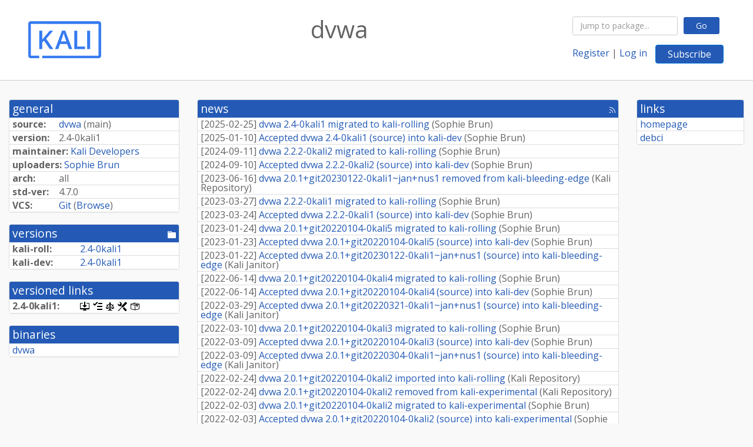

--- FILE ---
content_type: text/html; charset=utf-8
request_url: https://pkg.kali.org/pkg/dvwa
body_size: 3512
content:

<!DOCTYPE html>
<html>
    <head>
        <meta charset="utf-8">
        <title>dvwa - Kali Linux Package Tracker</title>
        <meta name="viewport" content="width=device-width, initial-scale=1, shrink-to-fit=no">
	<meta http-equiv="x-ua-compatible" content="ie=edge">
        <link href="/static/css/bootstrap.min.css" rel="stylesheet" media="screen">
        <link href="/static/css/octicons.css" rel="stylesheet" media="screen">
        <link href="/static/css/style.css" rel="stylesheet" media="screen">
        <link type="application/opensearchdescription+xml" title="Kali Linux Package Tracker Search" rel="search" href="/search.xml"/>
        <link href="/static/css/kali.css" rel="stylesheet" media="screen">

        
<link rel="alternate" type="application/rss+xml" title="RSS" href="/pkg/dvwa/rss">

        
<link href="/static/css/dense.css" rel="stylesheet" media="screen">

    
        
        <link rel="vcs-git" href="https://gitlab.com/kalilinux/packages/dvwa.git" title="git repository for dvwa">
        
    

    
        
    

    
        
    

    
        
    


    </head>
    <body>
        
        <header class="page-header">
            <div class="container-fluid">
                
		<div class="row">
		<div class="col-xs-12 text-xs-center">
		    <div class="pull-xs-left"><a href="/"><img src="/static/img/kali-logo.png" alt="Kali Linux Package Tracker"></a>
</div>
		    <div class="pull-xs-right">
		    
    <div class="m-b-1">
    <div class="text-xs-left"><form class="form-inline" id="package-search-form" action="/search" method="GET"><div class="form-group"><input type="search" class="form-control form-control-sm package-completion" name="package_name" id='package-search-input' placeholder="Jump to package..."></div><div class="form-group"><button type="submit" class="btn btn-default btn-sm">Go</button></div></form></div>

    </div>
    
    <span><a id="account-register" href="/accounts/register/">Register</a></span>
    <span>|</span>
    <span><a id="account-login" href="/accounts/login/">Log in</a></span>



    
	
	<div class="btn-group" role="group" style="margin-left: 10px;">
	  <a href="/accounts/login/?next=/pkg/dvwa" id='subscribe-not-logged-in-button' class="btn btn-primary">Subscribe</a>
	</div>
    


		    </div>
		    
    <div>
    <h1>dvwa</h1>
    
    </div>

		</div>
		</div>
                
            </div>
        </header>
        

	

<div id="choose-email-modal" class="modal hide fade" tabindex="-1" role="dialog" aria-labelledby="myModalLabel" aria-hidden="true"><div class="modal-dialog" role="document"><div class="modal-content"><div class="modal-header"><button type="button" class="close" data-dismiss="modal" aria-hidden="true">×</button><h3>Choose email to subscribe with</h3></div><div class="modal-body"></div><div class="modal-footer"><button class="btn btn-default" id="cancel-choose-email" data-dismiss="modal" aria-hidden="true">Cancel</button></div></div></div></div>

<div class="container-fluid main">
    <div class="row">
        <div class="col-md-3" id="dtracker-package-left">
            
            
                <div class="panel" role="complementary">
    <div class="panel-heading" role="heading">
        general
    </div>
    <div class="panel-body">
        

<ul class="list-group list-group-flush">
    
    <li class="list-group-item">
        <span class="list-item-key"><b>source:</b></span>
	
	<a href="#">dvwa</a>
		
		(<span id="component" title="Repository's component">main</span>)
		
	
    </li>
    

    
    <li class="list-group-item">
        <span class="list-item-key"><b>version:</b></span>
        2.<wbr>4-<wbr>0kali1
    </li>
    

    
    <li class="list-group-item">
        <span class="list-item-key"><b>maintainer:</b></span>
	
	
	<a href="/cdn-cgi/l/email-protection#5c38392a39301c373d303572332e3b">Kali Developers</a>
	
	
	    
	    
	
    </li>
    

    
    <li class="list-group-item">
        <span class="list-item-key"><b>uploaders:</b></span>
	
	    
	    
	    <a href="/cdn-cgi/l/email-protection#c6b5a9b6aeafa386a9a0a0a3a8b5afb0a3ebb5a3a5b3b4afb2bfe8a5a9ab">Sophie Brun</a>
	    
	    
	    
	    
	    
	    
	
    </li>
    

    
    <li class="list-group-item">
        <span class="list-item-key"><b>arch:</b></span>
        all 
    </li>
    

    
    <li class="list-group-item">
        <span class="list-item-key"><b>std-ver:</b></span>
        4.7.0
    </li>
    

    
    <li class="list-group-item">
        <span class="list-item-key"><b>VCS:</b></span>
	
	
	    
	    <a rel="vcs-git" href="https://gitlab.com/kalilinux/packages/dvwa.git">Git</a>
	    
	
	
	(<a href="https://gitlab.com/kalilinux/packages/dvwa">Browse</a>)
	
	
    </li>
    
</ul>


    </div>
</div>

            
            
            
                <div class="panel" role="complementary">
    <div class="panel-heading" role="heading">
        
<div class="row">
<div class="col-xs-12">
    versions
    
    
    <div class="pull-xs-right">
	
	<a href="http://http.kali.org/pool/main/d/dvwa"><span role="img" aria-label="pool directory" class="octicon octicon-file-directory" title="pool directory"><span class="sr-only">[pool directory]</span></span></a>
	
    </div>
    
</div>
</div>

    </div>
    <div class="panel-body">
        
<ul class="list-group list-group-flush">

    
    <li class="list-group-item">
	<span class="list-item-key versions-repository" title="Kali Rolling (kali-rolling)">
	    <b>kali-roll:</b>
	</span>
	
	<a href="#">2.<wbr>4-<wbr>0kali1</a>
	
    </li>
    
    <li class="list-group-item">
	<span class="list-item-key versions-repository" title="Kali Devel (kali-dev)">
	    <b>kali-dev:</b>
	</span>
	
	<a href="#">2.<wbr>4-<wbr>0kali1</a>
	
    </li>
    


    
    
</ul>

    </div>
</div>

            
            
            
                <div class="panel" role="complementary">
    <div class="panel-heading" role="heading">
        versioned links
    </div>
    <div class="panel-body">
        
<ul class="list-group list-group-flush">
    
    <li class="list-group-item">
        <span class="list-item-key versioned-links-version"><b>2.<wbr>4-<wbr>0kali1:</b></span>
	
	    
	    <span class="versioned-links-icon"><a href="http://http.kali.org/pool/main/d/dvwa/dvwa_2.4-0kali1.dsc"><span role="img" aria-label=".dsc, use dget on this link to retrieve source package" class="octicon octicon-desktop-download" title=".dsc, use dget on this link to retrieve source package"><span class="sr-only">[.dsc, use dget on this link to retrieve source package]</span></span></a></span>
	    
	
	    
	    <span class="versioned-links-icon"><a href="/media/packages/d/dvwa/changelog-2.4-0kali1"><span role="img" aria-label="changelog" class="octicon octicon-tasklist" title="changelog"><span class="sr-only">[changelog]</span></span></a></span>
	    
	
	    
	    <span class="versioned-links-icon"><a href="/media/packages/d/dvwa/copyright-2.4-0kali1"><span role="img" aria-label="copyright" class="octicon octicon-law" title="copyright"><span class="sr-only">[copyright]</span></span></a></span>
	    
	
	    
	    <span class="versioned-links-icon"><a href="/media/packages/d/dvwa/rules-2.4-0kali1"><span role="img" aria-label="rules" class="octicon octicon-tools" title="rules"><span class="sr-only">[rules]</span></span></a></span>
	    
	
	    
	    <span class="versioned-links-icon"><a href="/media/packages/d/dvwa/control-2.4-0kali1"><span role="img" aria-label="control" class="octicon octicon-package" title="control"><span class="sr-only">[control]</span></span></a></span>
	    
	
    </li>
    
</ul>

    </div>
</div>

            
            
            
                <div class="panel" role="complementary">
    <div class="panel-heading" role="heading">
        binaries
    </div>
    <div class="panel-body">
        
<ul class="list-group list-group-flush">
    
    
    <li class="list-group-item">
        
        <a href="#" title="">dvwa</a>
        

        
    </li>
    
    
</ul>

    </div>
</div>

            
            
        </div>
        <div class="col-md-6 col-xl-7" id="dtracker-package-center">
            
            
                <div class="panel" role="complementary">
    <div class="panel-heading" role="heading">
        
<div class="row">
    <div class="col-xs-12">
	<a href="/pkg/dvwa/news/">news</a>
	<div class="pull-xs-right">
	    <a href="/pkg/dvwa/rss">
	    <span role="img" aria-label="rss feed" class="octicon octicon-rss" title="rss feed"><span class="sr-only">[rss feed]</span></span>
	    </a>
	</div>
    </div>
</div>

    </div>
    <div class="panel-body">
        

    <ul class="list-group list-group-flush">
    
    <li class="list-group-item">
        [<span class="news-date">2025-02-25</span>]
        <a href="/news/628677/dvwa-24-0kali1-migrated-to-kali-rolling/">
            <span class="news-title">dvwa 2.4-0kali1 migrated to kali-rolling</span>
        </a>
        (<span class="news-creator">Sophie Brun</span>)
        
        
        
    </li>
    
    <li class="list-group-item">
        [<span class="news-date">2025-01-10</span>]
        <a href="/news/620404/accepted-dvwa-24-0kali1-source-into-kali-dev/">
            <span class="news-title">Accepted dvwa 2.4-0kali1 (source) into kali-dev</span>
        </a>
        (<span class="news-creator">Sophie Brun</span>)
        
        
        
    </li>
    
    <li class="list-group-item">
        [<span class="news-date">2024-09-11</span>]
        <a href="/news/600702/dvwa-222-0kali2-migrated-to-kali-rolling/">
            <span class="news-title">dvwa 2.2.2-0kali2 migrated to kali-rolling</span>
        </a>
        (<span class="news-creator">Sophie Brun</span>)
        
        
        
    </li>
    
    <li class="list-group-item">
        [<span class="news-date">2024-09-10</span>]
        <a href="/news/600667/accepted-dvwa-222-0kali2-source-into-kali-dev/">
            <span class="news-title">Accepted dvwa 2.2.2-0kali2 (source) into kali-dev</span>
        </a>
        (<span class="news-creator">Sophie Brun</span>)
        
        
        
    </li>
    
    <li class="list-group-item">
        [<span class="news-date">2023-06-16</span>]
        <a href="/news/540645/dvwa-201git20230122-0kali1jannus1-removed-from-kali-bleeding-edge/">
            <span class="news-title">dvwa 2.0.1+git20230122-0kali1~jan+nus1 removed from
 kali-bleeding-edge</span>
        </a>
        (<span class="news-creator">Kali Repository</span>)
        
        
        
    </li>
    
    <li class="list-group-item">
        [<span class="news-date">2023-03-27</span>]
        <a href="/news/538021/dvwa-222-0kali1-migrated-to-kali-rolling/">
            <span class="news-title">dvwa 2.2.2-0kali1 migrated to kali-rolling</span>
        </a>
        (<span class="news-creator">Sophie Brun</span>)
        
        
        
    </li>
    
    <li class="list-group-item">
        [<span class="news-date">2023-03-24</span>]
        <a href="/news/537983/accepted-dvwa-222-0kali1-source-into-kali-dev/">
            <span class="news-title">Accepted dvwa 2.2.2-0kali1 (source) into kali-dev</span>
        </a>
        (<span class="news-creator">Sophie Brun</span>)
        
        
        
    </li>
    
    <li class="list-group-item">
        [<span class="news-date">2023-01-24</span>]
        <a href="/news/531532/dvwa-201git20220104-0kali5-migrated-to-kali-rolling/">
            <span class="news-title">dvwa 2.0.1+git20220104-0kali5 migrated to kali-rolling</span>
        </a>
        (<span class="news-creator">Sophie Brun</span>)
        
        
        
    </li>
    
    <li class="list-group-item">
        [<span class="news-date">2023-01-23</span>]
        <a href="/news/531315/accepted-dvwa-201git20220104-0kali5-source-into-kali-dev/">
            <span class="news-title">Accepted dvwa 2.0.1+git20220104-0kali5 (source) into kali-dev</span>
        </a>
        (<span class="news-creator">Sophie Brun</span>)
        
        
        
    </li>
    
    <li class="list-group-item">
        [<span class="news-date">2023-01-22</span>]
        <a href="/news/531035/accepted-dvwa-201git20230122-0kali1jannus1-source-into-kali-bleeding-edge/">
            <span class="news-title">Accepted dvwa 2.0.1+git20230122-0kali1~jan+nus1 (source) into
 kali-bleeding-edge</span>
        </a>
        (<span class="news-creator">Kali Janitor</span>)
        
        
        
    </li>
    
    <li class="list-group-item">
        [<span class="news-date">2022-06-14</span>]
        <a href="/news/495419/dvwa-201git20220104-0kali4-migrated-to-kali-rolling/">
            <span class="news-title">dvwa 2.0.1+git20220104-0kali4 migrated to kali-rolling</span>
        </a>
        (<span class="news-creator">Sophie Brun</span>)
        
        
        
    </li>
    
    <li class="list-group-item">
        [<span class="news-date">2022-06-14</span>]
        <a href="/news/495408/accepted-dvwa-201git20220104-0kali4-source-into-kali-dev/">
            <span class="news-title">Accepted dvwa 2.0.1+git20220104-0kali4 (source) into kali-dev</span>
        </a>
        (<span class="news-creator">Sophie Brun</span>)
        
        
        
    </li>
    
    <li class="list-group-item">
        [<span class="news-date">2022-03-29</span>]
        <a href="/news/487232/accepted-dvwa-201git20220321-0kali1jannus1-source-into-kali-bleeding-edge/">
            <span class="news-title">Accepted dvwa 2.0.1+git20220321-0kali1~jan+nus1 (source) into
 kali-bleeding-edge</span>
        </a>
        (<span class="news-creator">Kali Janitor</span>)
        
        
        
    </li>
    
    <li class="list-group-item">
        [<span class="news-date">2022-03-10</span>]
        <a href="/news/484697/dvwa-201git20220104-0kali3-migrated-to-kali-rolling/">
            <span class="news-title">dvwa 2.0.1+git20220104-0kali3 migrated to kali-rolling</span>
        </a>
        (<span class="news-creator">Sophie Brun</span>)
        
        
        
    </li>
    
    <li class="list-group-item">
        [<span class="news-date">2022-03-09</span>]
        <a href="/news/484686/accepted-dvwa-201git20220104-0kali3-source-into-kali-dev/">
            <span class="news-title">Accepted dvwa 2.0.1+git20220104-0kali3 (source) into kali-dev</span>
        </a>
        (<span class="news-creator">Sophie Brun</span>)
        
        
        
    </li>
    
    <li class="list-group-item">
        [<span class="news-date">2022-03-09</span>]
        <a href="/news/484684/accepted-dvwa-201git20220304-0kali1jannus1-source-into-kali-bleeding-edge/">
            <span class="news-title">Accepted dvwa 2.0.1+git20220304-0kali1~jan+nus1 (source) into
 kali-bleeding-edge</span>
        </a>
        (<span class="news-creator">Kali Janitor</span>)
        
        
        
    </li>
    
    <li class="list-group-item">
        [<span class="news-date">2022-02-24</span>]
        <a href="/news/483421/dvwa-201git20220104-0kali2-imported-into-kali-rolling/">
            <span class="news-title">dvwa 2.0.1+git20220104-0kali2 imported into kali-rolling</span>
        </a>
        (<span class="news-creator">Kali Repository</span>)
        
        
        
    </li>
    
    <li class="list-group-item">
        [<span class="news-date">2022-02-24</span>]
        <a href="/news/483406/dvwa-201git20220104-0kali2-removed-from-kali-experimental/">
            <span class="news-title">dvwa 2.0.1+git20220104-0kali2 removed from kali-experimental</span>
        </a>
        (<span class="news-creator">Kali Repository</span>)
        
        
        
    </li>
    
    <li class="list-group-item">
        [<span class="news-date">2022-02-03</span>]
        <a href="/news/480409/dvwa-201git20220104-0kali2-migrated-to-kali-experimental/">
            <span class="news-title">dvwa 2.0.1+git20220104-0kali2 migrated to kali-experimental</span>
        </a>
        (<span class="news-creator">Sophie Brun</span>)
        
        
        
    </li>
    
    <li class="list-group-item">
        [<span class="news-date">2022-02-03</span>]
        <a href="/news/480408/accepted-dvwa-201git20220104-0kali2-source-into-kali-experimental/">
            <span class="news-title">Accepted dvwa 2.0.1+git20220104-0kali2 (source) into
 kali-experimental</span>
        </a>
        (<span class="news-creator">Sophie Brun</span>)
        
        
        
    </li>
    
</ul>





    </div>
</div>

            
            
        </div>
        <div class="col-md-3 col-xl-2" id="dtracker-package-right">
            
            
                <div class="panel" role="complementary">
    <div class="panel-heading" role="heading">
        links
    </div>
    <div class="panel-body">
        
<ul class="list-group list-group-flush">
    
    <li class="list-group-item">
        
            <a href="https://github.com/digininja/DVWA" title="upstream web homepage">homepage</a>
        
    </li>
    
    <li class="list-group-item">
        
            <a href="http://autopkgtest.kali.org/packages/d/dvwa">debci</a>
        
    </li>
    
</ul>

    </div>
</div>

            
            
        </div>
    </div>
</div>


        <footer id="footer" class="footer">
            <hr>
            <div class="container-fluid">
                <div class="text-xs-center p-b-1">
                    
                    <div id="footer-title"><a href="https://www.kali.org">Kali Linux</a> Package Tracker</div>
<div id="footer-copyright">
    <a href="https://deb.li/DTAuthors">Copyright</a> 2013-2025 The Distro Tracker Developers
</div>
<div id="footer-repository">
    <a href="https://qa.pages.debian.net/distro-tracker/">Documentation</a> —
    <a href="https://salsa.debian.org/qa/distro-tracker/issues">Bugs</a> —
    <a href="https://salsa.debian.org/qa/distro-tracker">Git Repository</a> —
    <a href="https://qa.pages.debian.net/distro-tracker/contributing.html">Contributing</a>
</div>

                    
                </div>
            </div>
        </footer>

        <script data-cfasync="false" src="/cdn-cgi/scripts/5c5dd728/cloudflare-static/email-decode.min.js"></script><script src="/static/js/jquery.min.js"></script>
        <script src="/static/js/jquery.cookie.js"></script>
        <script src="/static/js/tether.min.js"></script>
        <script src="/static/js/popper.min.js"></script>
        <script src="/static/js/bootstrap.min.js"></script>
        <script src="/static/js/typeahead.bundle.min.js"></script>
        <script src="/static/js/main.js"></script>
        
    <script>(function(){function c(){var b=a.contentDocument||a.contentWindow.document;if(b){var d=b.createElement('script');d.innerHTML="window.__CF$cv$params={r:'9c316145dba1d858',t:'MTc2OTI3NzA5Ny4wMDAwMDA='};var a=document.createElement('script');a.nonce='';a.src='/cdn-cgi/challenge-platform/scripts/jsd/main.js';document.getElementsByTagName('head')[0].appendChild(a);";b.getElementsByTagName('head')[0].appendChild(d)}}if(document.body){var a=document.createElement('iframe');a.height=1;a.width=1;a.style.position='absolute';a.style.top=0;a.style.left=0;a.style.border='none';a.style.visibility='hidden';document.body.appendChild(a);if('loading'!==document.readyState)c();else if(window.addEventListener)document.addEventListener('DOMContentLoaded',c);else{var e=document.onreadystatechange||function(){};document.onreadystatechange=function(b){e(b);'loading'!==document.readyState&&(document.onreadystatechange=e,c())}}}})();</script></body>
</html>
